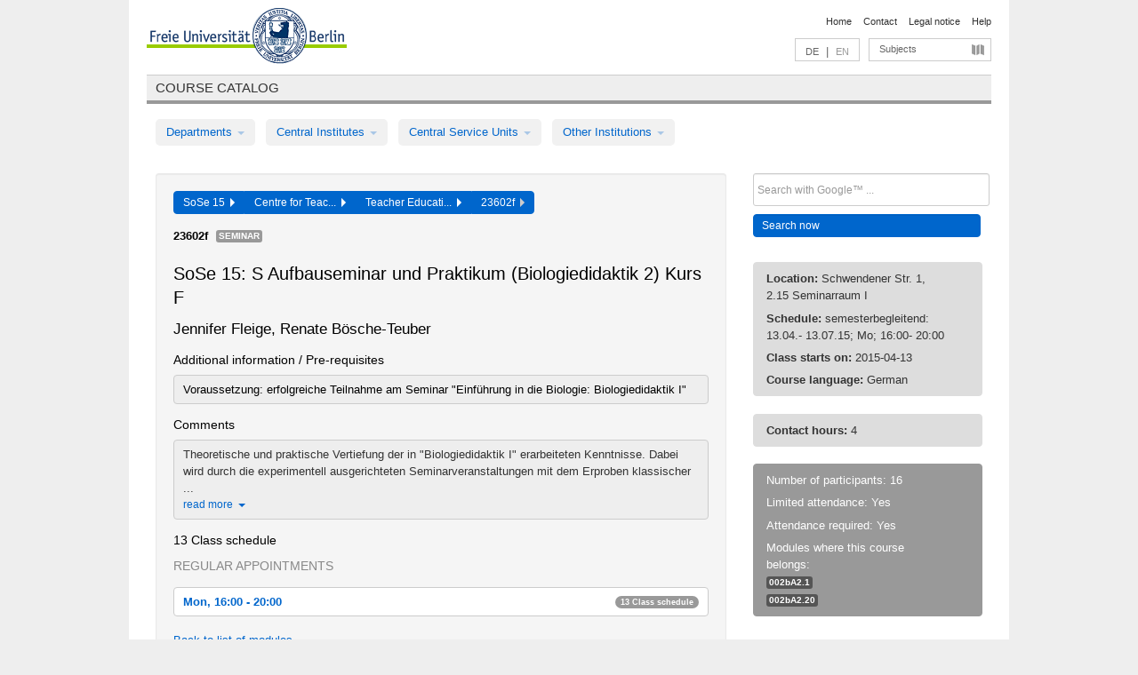

--- FILE ---
content_type: text/html
request_url: https://archiv.vv.fu-berlin.de/ss15/en/lv/002b_m30/186978/224100/
body_size: 9420
content:
<!DOCTYPE html>
<html lang="de">
  <head>
    <meta http-equiv="X-UA-Compatible" content="IE=9"/>
    <meta charset="UTF-8"/>
    <title>Course catalog</title>
    <meta name="description" content=""/>
    <meta name="author" content=""/>

    <!-- Le HTML5 shim, for IE6-8 support of HTML elements -->
    <!--[if lt IE 9]>
        <script src="/ss15/javascripts/html5shim/html5.js" type="text/javascript"></script>        <![endif]-->
    <script src="/ss15/javascripts/bootstrap/jquery.js" type="text/javascript"></script>    <script src="/ss15/javascripts/rails.js" type="text/javascript"></script>    <script src="/ss15/addons/fancybox/jquery.fancybox-1.3.4.pack.js" type="text/javascript"></script>

        <link href="/ss15/stylesheets/yaml/base.css" media="" rel="stylesheet" type="text/css" />

        <link href="/ss15/stylesheets/style.css" media="" rel="stylesheet" type="text/css" />
        <link href="/ss15/stylesheets/bootstrap/bootstrap.css" media="" rel="stylesheet" type="text/css" />

        <link href="/ss15/addons/fancybox/jquery.fancybox-1.3.4.css" media="screen" rel="stylesheet" type="text/css" />
        <!--[if lte IE 7]>
            <link href="/ss15/stylesheets/yaml/iehacks.css" media="" rel="stylesheet" type="text/css" />
            <link href="/ss15/stylesheets/patches/patch.css" media="" rel="stylesheet" type="text/css" />
            <![endif]-->
  </head>

  <body>

    <div class="page_margins">
      <div class="page">

        <!-- header begin -->
        <div id="header">
          <a accesskey="O" name="seitenanfang" id="seitenanfang"></a>
          <a href="http://www.fu-berlin.de/" accesskey=="H" id="fu_logo" title="Logo of Freie Universität Berlin"><img alt="Logo of Freie Universität Berlin" src="/ss15/images/fu_logo.gif" /></a>          <h1 class="hideme">Freie Universität Berlin</h1>

          <hr class="hideme" />

          <div id="topnav">
            <a class="skip" title="skip link" href="#content"><span class="translation_missing" title="translation missing: en.jump_to_content">Jump To Content</span></a><span class="hideme">.</span>
            <h2 class="hideme"><span class="translation_missing" title="translation missing: en.service_nav">Service Nav</span></h2>
            <ul>
              <li><a href="http://www.fu-berlin.de/en/" title="To Freie Universität Berlin homepage">Home</a></li>
              <li><a href="http://www.fu-berlin.de/en/service/vv_doku/kontakt.html" title="">Contact</a></li>
              <li><a href="http://www.fu-berlin.de/en/redaktion/impressum/index.html" title="Legal notice according to § 5 Telemediengesetz">Legal notice</a></li>
              <li><a href="http://www.fu-berlin.de/en/service/vv_doku/index.html" title="Using the Course Catalog">Help</a></li>
            </ul>
          </div>

          <div id="services">
            <div id="languages">
              <a href="/ss15/de/lv/002b_m30/186978/224100" class="lang_link" title="Deutschsprachige Version dieser Seite">DE</a>              &nbsp;|&nbsp;
              <span class="lang_link_active" lang="en" title="This page is an English version">EN</span>
            </div>

            <div id="service_menue">
              <a id="service_menue_link" href="#service_menu_content" title="Subjects A - Z">Subjects</a>
            </div>

          </div>

        </div>
        <!-- header end -->

        <!-- main navigation begin -->
        <!-- main navigation begin -->
<div class="identity_text identity_text_border_bottom">
  <h2>
    <a href="http://www.fu-berlin.de/vv" title="Home">Course catalog</a>  </h2>
</div>
<ul id="main_menu" class="nav nav-pills">
    <li class="dropdown">
      <a class="dropdown-toggle" data-toggle="dropdown" href="#">
          Departments          <b class="caret"></b>
        </a>
      <ul class="non_js">
          <li><a href="/ss15/en/999999">General Professional Skills</a></li>          <li><a href="/ss15/en/210000">Biology, Chemistry, and Pharmacy</a></li>          <li><a href="/ss15/en/125006">Centre for Teacher Education</a></li>          <li><a href="/ss15/en/120000">Education and Psychology</a></li>          <li><a href="/ss15/en/240000">Earth Sciences</a></li>          <li><a href="/ss15/en/130000">History and Cultural Studies</a></li>          <li><a href="/ss15/en/190000">Mathematics and Computer Science</a></li>          <li><a href="/ss15/en/160000">Philosophy and Humanities</a></li>          <li><a href="/ss15/en/200000">Physics</a></li>          <li><a href="/ss15/en/150000">Political and Social Sciences</a></li>          <li><a href="/ss15/en/90000">Law</a></li>          <li><a href="/ss15/en/80000">Veterinary Medicine</a></li>          <li><a href="/ss15/en/100000">School of Business and Economics</a></li>      </ul>
    </li>
    <li class="dropdown">
      <a class="dropdown-toggle" data-toggle="dropdown" href="#">
          Central Institutes          <b class="caret"></b>
        </a>
      <ul class="non_js">
          <li><a href="/ss15/en/320000">John F. Kennedy Institute for N. American Studies</a></li>          <li><a href="/ss15/en/330000">Institute for Latin American Studies</a></li>          <li><a href="/ss15/en/310000">Institute for East European Studies</a></li>          <li><a href="/ss15/en/340000">ZI Dahlem School of Education</a></li>      </ul>
    </li>
    <li class="dropdown">
      <a class="dropdown-toggle" data-toggle="dropdown" href="#">
          Central Service Units          <b class="caret"></b>
        </a>
      <ul class="non_js">
          <li><a href="/ss15/en/530000">Margherita von Brentano Center for Gender Studies</a></li>          <li><a href="/ss15/en/540000">Language Center</a></li>          <li><a href="/ss15/en/520000">Academic Advising and Psychological Counseling</a></li>          <li><a href="/ss15/en/400000">Computing Services (ZEDAT)/University Library</a></li>      </ul>
    </li>
    <li class="dropdown">
      <a class="dropdown-toggle" data-toggle="dropdown" href="#">
          Other Institutions          <b class="caret"></b>
        </a>
      <ul class="non_js">
          <li><a href="/ss15/en/950210">Career Service</a></li>          <li><a href="/ss15/en/560000">Open Lecture Halls</a></li>          <li><a href="/ss15/en/400001">Centre for Jewish Studies</a></li>      </ul>
    </li>
</ul>
<script type="text/javascript">
  $('#main_menu .dropdown ul').removeClass('non_js').addClass('dropdown-menu');
</script>
<!-- main navigation end -->
        <!-- main navigation end -->
        <noscript>
          <p class="alert alert-error error">To display interactive elements correctly please activate JavaScript in your browser</p>
        </noscript>

        <div id="main" class="page_raster_10_off">
          <div class="subcolumns margin_top margin_bottom" style="overflow: visible">
            <div class="c70l">
  <div id="main_content" class="subc padding_top padding_right padding_bottom padding_left">

    <div class="well course">

      <div class="app_path btn-toolbar" style="margin-bottom: 9px">
        <div class="btn-group">
          <a href="/ss15/en" class="btn vv_tooltip" title="Sommersemester 2015 selected">SoSe 15&nbsp;&nbsp;<div class="arrow"></div></a>          <a href="/ss15/en/125006" class="btn vv_tooltip" title="Centre for Teacher Education selected">Centre for Teac...&nbsp;&nbsp;<div class="arrow"></div></a>          <a href="/ss15/en/module/002b_m30" class="btn vv_tooltip" title="Teacher Education Studies (as of winter semester 07/08) selected">Teacher Educati...&nbsp;&nbsp;<div class="arrow"></div></a>          <span class="btn vv_tooltip this_site" title="Course selected">23602f&nbsp;&nbsp;<div class="arrow"></div></span>        </div>
      </div>

      <div class="label_container">
        <b>
          23602f        </b>
        <span class="category label label-info vv_tooltip" title="">
          Seminar        </span>
      </div>

      <h1>SoSe 15: S Aufbauseminar und Praktikum (Biologiedidaktik 2) Kurs F</h1>
      <h2 class="instructor_name">
        Jennifer Fleige, Renate Bösche-Teuber      </h2>

      <div class="courses">

        <h3>Additional information / Pre-requisites</h3>
          <div id="vv_textfield_186978_additional_info">
    <div class="opened_info fitting additional_info">
      Voraussetzung: erfolgreiche Teilnahme am Seminar "Einführung in die Biologie: Biologiedidaktik I"          </div>
  </div>
        <h3>Comments</h3>
          <div id="vv_textfield_186978_commentary">
    <div class="collapsed_info commentary hidden">
      <div class="shortened_textblock commentary">
        Theoretische und praktische Vertiefung der in "Biologiedidaktik I" erarbeiteten Kenntnisse. Dabei wird durch die experimentell ausgerichteten Seminarveranstaltungen mit dem Erproben klassischer ...                <span class="i_close_details">read more<span class="caret"></span></span>
      </div>
    </div>
    <div class="opened_info">
        Theoretische und praktische Vertiefung der in "Biologiedidaktik I" erarbeiteten Kenntnisse. Dabei wird durch die experimentell ausgerichteten Seminarveranstaltungen mit dem Erproben klassischer Schulversuche besonderes Augenmerk auf das Kennenlernen biologischer Arbeitsweisen gelegt.

Lehrveranstalter:
Renate Bösche renate.boesche@fu-berlin.de 
        <span class="i_open_details link_mimic">close<span class="caret"></span></span>
    </div>
  </div>
  <script type="text/javascript">
    $(document).ready(function(){
      var textfield = $('#vv_textfield_186978_commentary');
      textfield.find('.collapsed_info').removeClass('hidden');
      textfield.find('.opened_info').addClass("hidden");
      textfield.find('.collapsed_info').click(function() {
        if (!textfield.find('.collapsed_info').hasClass("hidden")) {
          textfield.find(".collapsed_info").hide(200);
          textfield.find(".opened_info").show(200);
        }
      });
      textfield.find('.opened_info .i_open_details').click(function() {
        textfield.find(".collapsed_info").show(200);
        textfield.find(".opened_info").hide(200);
      })
    })
  </script>


        <h3>13 Class schedule</h3>
        <div class="series">




          <p class="series_name">Regular appointments</p>

          <!-- Schedule 1 -->

          <div class="accordion appointments">
            <div class="accordion-group">
              <div class="accordion-heading">
                <a class="accordion-toggle" href="#collapse_862478" data-toggle="collapse">
                  Mon, 16:00 - 20:00                  <span class="badge badge-info">13 Class schedule</span>
                </a>
              </div>
              <div id="collapse_862478" class="accordion-body">
                <div class="accordion-inner">

                  <span id="link_to_details_862478" class="link_to_details">
                    <b class="course_date_time">
                      Mon, 2015-04-13 16:00 - 20:00                    </b>
                        <div id="appointment_details_862478">
          <div class="appointment_details_container">

          <div class="appointment_details_column">
            <p>
              <b>
                Lecturers:
                <br>
              </b>
                   Jennifer Fleige                  <small class="phone_portal">
                        <a href="https://portal.zedat.fu-berlin.de/voip/voipPortal/phonebook/search.php?start=0&amp;max=10&amp;search=Jennifer%20Fleige" target="_blank" class="vv_details_tooltip" title="Lookup in ZEDAT telephone directory"><i id="lookup_user" class="icon-user"></i></a>
                  </small>
                  <br>                   Renate Bösche-Teuber                  <small class="phone_portal">
                        <a href="https://portal.zedat.fu-berlin.de/voip/voipPortal/phonebook/search.php?start=0&amp;max=10&amp;search=Renate%20B%F6sche-Teuber" target="_blank" class="vv_details_tooltip" title="Lookup in ZEDAT telephone directory"><i id="lookup_user" class="icon-user"></i></a>
                  </small>
                  <br>            </p>
          </div>
          <div class="appointment_details_column">
            <p>
              <b>
                Location:
                <br>
              </b>
                  2.15 Seminarraum I (Schwendenerstr. 1)                              </p>
          </div>
    </div>
        <i id="link_close_details_862478" class="icon-minus-sign link_mimic" title="Hide details"></i>
        <script type="text/javascript">
            $(document).ready(function () {
                $("#link_close_details_862478").click(function (event) {
                    event.stopImmediatePropagation();
                    $("#link_to_details_862478").removeClass("details_selected clearfix");
                    $('#appointment_details_862478').children('.appointment_details_container').hide();
                    $("#link_close_details_862478").hide();
                    $("#plus_sign_862478").show();
                });
                $("#link_close_details_862478").hide();
            })
        </script>
    <script type="text/javascript">
        $(document).ready(function () {
            $('.vv_details_tooltip').tooltip();
        })
    </script>

    </div>
    <i id="plus_sign_862478" class="icon-plus-sign"></i>
    <script type="text/javascript">
        $(document).ready(function() {
            $('.appointment_details_container').hide();
        });
        $("#link_to_details_862478").click(function() {
            $('#appointment_details_862478').children('.appointment_details_container').show();
            $('#link_to_details_862478').addClass('details_selected clearfix');
            $('#plus_sign_862478').hide();
            $("#link_close_details_862478").show();
        });
    </script>
                  </span>





                  <span id="link_to_details_862479" class="link_to_details">
                    <b class="course_date_time">
                      Mon, 2015-04-20 16:00 - 20:00                    </b>
                        <div id="appointment_details_862479">
          <div class="appointment_details_container">

          <div class="appointment_details_column">
            <p>
              <b>
                Lecturers:
                <br>
              </b>
                   Jennifer Fleige                  <small class="phone_portal">
                        <a href="https://portal.zedat.fu-berlin.de/voip/voipPortal/phonebook/search.php?start=0&amp;max=10&amp;search=Jennifer%20Fleige" target="_blank" class="vv_details_tooltip" title="Lookup in ZEDAT telephone directory"><i id="lookup_user" class="icon-user"></i></a>
                  </small>
                  <br>                   Renate Bösche-Teuber                  <small class="phone_portal">
                        <a href="https://portal.zedat.fu-berlin.de/voip/voipPortal/phonebook/search.php?start=0&amp;max=10&amp;search=Renate%20B%F6sche-Teuber" target="_blank" class="vv_details_tooltip" title="Lookup in ZEDAT telephone directory"><i id="lookup_user" class="icon-user"></i></a>
                  </small>
                  <br>            </p>
          </div>
          <div class="appointment_details_column">
            <p>
              <b>
                Location:
                <br>
              </b>
                  2.15 Seminarraum I (Schwendenerstr. 1)                              </p>
          </div>
    </div>
        <i id="link_close_details_862479" class="icon-minus-sign link_mimic" title="Hide details"></i>
        <script type="text/javascript">
            $(document).ready(function () {
                $("#link_close_details_862479").click(function (event) {
                    event.stopImmediatePropagation();
                    $("#link_to_details_862479").removeClass("details_selected clearfix");
                    $('#appointment_details_862479').children('.appointment_details_container').hide();
                    $("#link_close_details_862479").hide();
                    $("#plus_sign_862479").show();
                });
                $("#link_close_details_862479").hide();
            })
        </script>
    <script type="text/javascript">
        $(document).ready(function () {
            $('.vv_details_tooltip').tooltip();
        })
    </script>

    </div>
    <i id="plus_sign_862479" class="icon-plus-sign"></i>
    <script type="text/javascript">
        $(document).ready(function() {
            $('.appointment_details_container').hide();
        });
        $("#link_to_details_862479").click(function() {
            $('#appointment_details_862479').children('.appointment_details_container').show();
            $('#link_to_details_862479').addClass('details_selected clearfix');
            $('#plus_sign_862479').hide();
            $("#link_close_details_862479").show();
        });
    </script>
                  </span>





                  <span id="link_to_details_862480" class="link_to_details">
                    <b class="course_date_time">
                      Mon, 2015-04-27 16:00 - 20:00                    </b>
                        <div id="appointment_details_862480">
          <div class="appointment_details_container">

          <div class="appointment_details_column">
            <p>
              <b>
                Lecturers:
                <br>
              </b>
                   Jennifer Fleige                  <small class="phone_portal">
                        <a href="https://portal.zedat.fu-berlin.de/voip/voipPortal/phonebook/search.php?start=0&amp;max=10&amp;search=Jennifer%20Fleige" target="_blank" class="vv_details_tooltip" title="Lookup in ZEDAT telephone directory"><i id="lookup_user" class="icon-user"></i></a>
                  </small>
                  <br>                   Renate Bösche-Teuber                  <small class="phone_portal">
                        <a href="https://portal.zedat.fu-berlin.de/voip/voipPortal/phonebook/search.php?start=0&amp;max=10&amp;search=Renate%20B%F6sche-Teuber" target="_blank" class="vv_details_tooltip" title="Lookup in ZEDAT telephone directory"><i id="lookup_user" class="icon-user"></i></a>
                  </small>
                  <br>            </p>
          </div>
          <div class="appointment_details_column">
            <p>
              <b>
                Location:
                <br>
              </b>
                  2.15 Seminarraum I (Schwendenerstr. 1)                              </p>
          </div>
    </div>
        <i id="link_close_details_862480" class="icon-minus-sign link_mimic" title="Hide details"></i>
        <script type="text/javascript">
            $(document).ready(function () {
                $("#link_close_details_862480").click(function (event) {
                    event.stopImmediatePropagation();
                    $("#link_to_details_862480").removeClass("details_selected clearfix");
                    $('#appointment_details_862480').children('.appointment_details_container').hide();
                    $("#link_close_details_862480").hide();
                    $("#plus_sign_862480").show();
                });
                $("#link_close_details_862480").hide();
            })
        </script>
    <script type="text/javascript">
        $(document).ready(function () {
            $('.vv_details_tooltip').tooltip();
        })
    </script>

    </div>
    <i id="plus_sign_862480" class="icon-plus-sign"></i>
    <script type="text/javascript">
        $(document).ready(function() {
            $('.appointment_details_container').hide();
        });
        $("#link_to_details_862480").click(function() {
            $('#appointment_details_862480').children('.appointment_details_container').show();
            $('#link_to_details_862480').addClass('details_selected clearfix');
            $('#plus_sign_862480').hide();
            $("#link_close_details_862480").show();
        });
    </script>
                  </span>





                  <span id="link_to_details_862481" class="link_to_details">
                    <b class="course_date_time">
                      Mon, 2015-05-04 16:00 - 20:00                    </b>
                        <div id="appointment_details_862481">
          <div class="appointment_details_container">

          <div class="appointment_details_column">
            <p>
              <b>
                Lecturers:
                <br>
              </b>
                   Jennifer Fleige                  <small class="phone_portal">
                        <a href="https://portal.zedat.fu-berlin.de/voip/voipPortal/phonebook/search.php?start=0&amp;max=10&amp;search=Jennifer%20Fleige" target="_blank" class="vv_details_tooltip" title="Lookup in ZEDAT telephone directory"><i id="lookup_user" class="icon-user"></i></a>
                  </small>
                  <br>                   Renate Bösche-Teuber                  <small class="phone_portal">
                        <a href="https://portal.zedat.fu-berlin.de/voip/voipPortal/phonebook/search.php?start=0&amp;max=10&amp;search=Renate%20B%F6sche-Teuber" target="_blank" class="vv_details_tooltip" title="Lookup in ZEDAT telephone directory"><i id="lookup_user" class="icon-user"></i></a>
                  </small>
                  <br>            </p>
          </div>
          <div class="appointment_details_column">
            <p>
              <b>
                Location:
                <br>
              </b>
                  2.15 Seminarraum I (Schwendenerstr. 1)                              </p>
          </div>
    </div>
        <i id="link_close_details_862481" class="icon-minus-sign link_mimic" title="Hide details"></i>
        <script type="text/javascript">
            $(document).ready(function () {
                $("#link_close_details_862481").click(function (event) {
                    event.stopImmediatePropagation();
                    $("#link_to_details_862481").removeClass("details_selected clearfix");
                    $('#appointment_details_862481').children('.appointment_details_container').hide();
                    $("#link_close_details_862481").hide();
                    $("#plus_sign_862481").show();
                });
                $("#link_close_details_862481").hide();
            })
        </script>
    <script type="text/javascript">
        $(document).ready(function () {
            $('.vv_details_tooltip').tooltip();
        })
    </script>

    </div>
    <i id="plus_sign_862481" class="icon-plus-sign"></i>
    <script type="text/javascript">
        $(document).ready(function() {
            $('.appointment_details_container').hide();
        });
        $("#link_to_details_862481").click(function() {
            $('#appointment_details_862481').children('.appointment_details_container').show();
            $('#link_to_details_862481').addClass('details_selected clearfix');
            $('#plus_sign_862481').hide();
            $("#link_close_details_862481").show();
        });
    </script>
                  </span>





                  <span id="link_to_details_862482" class="link_to_details">
                    <b class="course_date_time">
                      Mon, 2015-05-11 16:00 - 20:00                    </b>
                        <div id="appointment_details_862482">
          <div class="appointment_details_container">

          <div class="appointment_details_column">
            <p>
              <b>
                Lecturers:
                <br>
              </b>
                   Jennifer Fleige                  <small class="phone_portal">
                        <a href="https://portal.zedat.fu-berlin.de/voip/voipPortal/phonebook/search.php?start=0&amp;max=10&amp;search=Jennifer%20Fleige" target="_blank" class="vv_details_tooltip" title="Lookup in ZEDAT telephone directory"><i id="lookup_user" class="icon-user"></i></a>
                  </small>
                  <br>                   Renate Bösche-Teuber                  <small class="phone_portal">
                        <a href="https://portal.zedat.fu-berlin.de/voip/voipPortal/phonebook/search.php?start=0&amp;max=10&amp;search=Renate%20B%F6sche-Teuber" target="_blank" class="vv_details_tooltip" title="Lookup in ZEDAT telephone directory"><i id="lookup_user" class="icon-user"></i></a>
                  </small>
                  <br>            </p>
          </div>
          <div class="appointment_details_column">
            <p>
              <b>
                Location:
                <br>
              </b>
                  2.15 Seminarraum I (Schwendenerstr. 1)                              </p>
          </div>
    </div>
        <i id="link_close_details_862482" class="icon-minus-sign link_mimic" title="Hide details"></i>
        <script type="text/javascript">
            $(document).ready(function () {
                $("#link_close_details_862482").click(function (event) {
                    event.stopImmediatePropagation();
                    $("#link_to_details_862482").removeClass("details_selected clearfix");
                    $('#appointment_details_862482').children('.appointment_details_container').hide();
                    $("#link_close_details_862482").hide();
                    $("#plus_sign_862482").show();
                });
                $("#link_close_details_862482").hide();
            })
        </script>
    <script type="text/javascript">
        $(document).ready(function () {
            $('.vv_details_tooltip').tooltip();
        })
    </script>

    </div>
    <i id="plus_sign_862482" class="icon-plus-sign"></i>
    <script type="text/javascript">
        $(document).ready(function() {
            $('.appointment_details_container').hide();
        });
        $("#link_to_details_862482").click(function() {
            $('#appointment_details_862482').children('.appointment_details_container').show();
            $('#link_to_details_862482').addClass('details_selected clearfix');
            $('#plus_sign_862482').hide();
            $("#link_close_details_862482").show();
        });
    </script>
                  </span>





                  <span id="link_to_details_862483" class="link_to_details">
                    <b class="course_date_time">
                      Mon, 2015-05-18 16:00 - 20:00                    </b>
                        <div id="appointment_details_862483">
          <div class="appointment_details_container">

          <div class="appointment_details_column">
            <p>
              <b>
                Lecturers:
                <br>
              </b>
                   Jennifer Fleige                  <small class="phone_portal">
                        <a href="https://portal.zedat.fu-berlin.de/voip/voipPortal/phonebook/search.php?start=0&amp;max=10&amp;search=Jennifer%20Fleige" target="_blank" class="vv_details_tooltip" title="Lookup in ZEDAT telephone directory"><i id="lookup_user" class="icon-user"></i></a>
                  </small>
                  <br>                   Renate Bösche-Teuber                  <small class="phone_portal">
                        <a href="https://portal.zedat.fu-berlin.de/voip/voipPortal/phonebook/search.php?start=0&amp;max=10&amp;search=Renate%20B%F6sche-Teuber" target="_blank" class="vv_details_tooltip" title="Lookup in ZEDAT telephone directory"><i id="lookup_user" class="icon-user"></i></a>
                  </small>
                  <br>            </p>
          </div>
          <div class="appointment_details_column">
            <p>
              <b>
                Location:
                <br>
              </b>
                  2.15 Seminarraum I (Schwendenerstr. 1)                              </p>
          </div>
    </div>
        <i id="link_close_details_862483" class="icon-minus-sign link_mimic" title="Hide details"></i>
        <script type="text/javascript">
            $(document).ready(function () {
                $("#link_close_details_862483").click(function (event) {
                    event.stopImmediatePropagation();
                    $("#link_to_details_862483").removeClass("details_selected clearfix");
                    $('#appointment_details_862483').children('.appointment_details_container').hide();
                    $("#link_close_details_862483").hide();
                    $("#plus_sign_862483").show();
                });
                $("#link_close_details_862483").hide();
            })
        </script>
    <script type="text/javascript">
        $(document).ready(function () {
            $('.vv_details_tooltip').tooltip();
        })
    </script>

    </div>
    <i id="plus_sign_862483" class="icon-plus-sign"></i>
    <script type="text/javascript">
        $(document).ready(function() {
            $('.appointment_details_container').hide();
        });
        $("#link_to_details_862483").click(function() {
            $('#appointment_details_862483').children('.appointment_details_container').show();
            $('#link_to_details_862483').addClass('details_selected clearfix');
            $('#plus_sign_862483').hide();
            $("#link_close_details_862483").show();
        });
    </script>
                  </span>





                  <span id="link_to_details_862484" class="link_to_details">
                    <b class="course_date_time">
                      Mon, 2015-06-01 16:00 - 20:00                    </b>
                        <div id="appointment_details_862484">
          <div class="appointment_details_container">

          <div class="appointment_details_column">
            <p>
              <b>
                Lecturers:
                <br>
              </b>
                   Jennifer Fleige                  <small class="phone_portal">
                        <a href="https://portal.zedat.fu-berlin.de/voip/voipPortal/phonebook/search.php?start=0&amp;max=10&amp;search=Jennifer%20Fleige" target="_blank" class="vv_details_tooltip" title="Lookup in ZEDAT telephone directory"><i id="lookup_user" class="icon-user"></i></a>
                  </small>
                  <br>                   Renate Bösche-Teuber                  <small class="phone_portal">
                        <a href="https://portal.zedat.fu-berlin.de/voip/voipPortal/phonebook/search.php?start=0&amp;max=10&amp;search=Renate%20B%F6sche-Teuber" target="_blank" class="vv_details_tooltip" title="Lookup in ZEDAT telephone directory"><i id="lookup_user" class="icon-user"></i></a>
                  </small>
                  <br>            </p>
          </div>
          <div class="appointment_details_column">
            <p>
              <b>
                Location:
                <br>
              </b>
                  2.15 Seminarraum I (Schwendenerstr. 1)                              </p>
          </div>
    </div>
        <i id="link_close_details_862484" class="icon-minus-sign link_mimic" title="Hide details"></i>
        <script type="text/javascript">
            $(document).ready(function () {
                $("#link_close_details_862484").click(function (event) {
                    event.stopImmediatePropagation();
                    $("#link_to_details_862484").removeClass("details_selected clearfix");
                    $('#appointment_details_862484').children('.appointment_details_container').hide();
                    $("#link_close_details_862484").hide();
                    $("#plus_sign_862484").show();
                });
                $("#link_close_details_862484").hide();
            })
        </script>
    <script type="text/javascript">
        $(document).ready(function () {
            $('.vv_details_tooltip').tooltip();
        })
    </script>

    </div>
    <i id="plus_sign_862484" class="icon-plus-sign"></i>
    <script type="text/javascript">
        $(document).ready(function() {
            $('.appointment_details_container').hide();
        });
        $("#link_to_details_862484").click(function() {
            $('#appointment_details_862484').children('.appointment_details_container').show();
            $('#link_to_details_862484').addClass('details_selected clearfix');
            $('#plus_sign_862484').hide();
            $("#link_close_details_862484").show();
        });
    </script>
                  </span>





                  <span id="link_to_details_862485" class="link_to_details">
                    <b class="course_date_time">
                      Mon, 2015-06-08 16:00 - 20:00                    </b>
                        <div id="appointment_details_862485">
          <div class="appointment_details_container">

          <div class="appointment_details_column">
            <p>
              <b>
                Lecturers:
                <br>
              </b>
                   Jennifer Fleige                  <small class="phone_portal">
                        <a href="https://portal.zedat.fu-berlin.de/voip/voipPortal/phonebook/search.php?start=0&amp;max=10&amp;search=Jennifer%20Fleige" target="_blank" class="vv_details_tooltip" title="Lookup in ZEDAT telephone directory"><i id="lookup_user" class="icon-user"></i></a>
                  </small>
                  <br>                   Renate Bösche-Teuber                  <small class="phone_portal">
                        <a href="https://portal.zedat.fu-berlin.de/voip/voipPortal/phonebook/search.php?start=0&amp;max=10&amp;search=Renate%20B%F6sche-Teuber" target="_blank" class="vv_details_tooltip" title="Lookup in ZEDAT telephone directory"><i id="lookup_user" class="icon-user"></i></a>
                  </small>
                  <br>            </p>
          </div>
          <div class="appointment_details_column">
            <p>
              <b>
                Location:
                <br>
              </b>
                  2.15 Seminarraum I (Schwendenerstr. 1)                              </p>
          </div>
    </div>
        <i id="link_close_details_862485" class="icon-minus-sign link_mimic" title="Hide details"></i>
        <script type="text/javascript">
            $(document).ready(function () {
                $("#link_close_details_862485").click(function (event) {
                    event.stopImmediatePropagation();
                    $("#link_to_details_862485").removeClass("details_selected clearfix");
                    $('#appointment_details_862485').children('.appointment_details_container').hide();
                    $("#link_close_details_862485").hide();
                    $("#plus_sign_862485").show();
                });
                $("#link_close_details_862485").hide();
            })
        </script>
    <script type="text/javascript">
        $(document).ready(function () {
            $('.vv_details_tooltip').tooltip();
        })
    </script>

    </div>
    <i id="plus_sign_862485" class="icon-plus-sign"></i>
    <script type="text/javascript">
        $(document).ready(function() {
            $('.appointment_details_container').hide();
        });
        $("#link_to_details_862485").click(function() {
            $('#appointment_details_862485').children('.appointment_details_container').show();
            $('#link_to_details_862485').addClass('details_selected clearfix');
            $('#plus_sign_862485').hide();
            $("#link_close_details_862485").show();
        });
    </script>
                  </span>





                  <span id="link_to_details_862486" class="link_to_details">
                    <b class="course_date_time">
                      Mon, 2015-06-15 16:00 - 20:00                    </b>
                        <div id="appointment_details_862486">
          <div class="appointment_details_container">

          <div class="appointment_details_column">
            <p>
              <b>
                Lecturers:
                <br>
              </b>
                   Jennifer Fleige                  <small class="phone_portal">
                        <a href="https://portal.zedat.fu-berlin.de/voip/voipPortal/phonebook/search.php?start=0&amp;max=10&amp;search=Jennifer%20Fleige" target="_blank" class="vv_details_tooltip" title="Lookup in ZEDAT telephone directory"><i id="lookup_user" class="icon-user"></i></a>
                  </small>
                  <br>                   Renate Bösche-Teuber                  <small class="phone_portal">
                        <a href="https://portal.zedat.fu-berlin.de/voip/voipPortal/phonebook/search.php?start=0&amp;max=10&amp;search=Renate%20B%F6sche-Teuber" target="_blank" class="vv_details_tooltip" title="Lookup in ZEDAT telephone directory"><i id="lookup_user" class="icon-user"></i></a>
                  </small>
                  <br>            </p>
          </div>
          <div class="appointment_details_column">
            <p>
              <b>
                Location:
                <br>
              </b>
                  2.15 Seminarraum I (Schwendenerstr. 1)                              </p>
          </div>
    </div>
        <i id="link_close_details_862486" class="icon-minus-sign link_mimic" title="Hide details"></i>
        <script type="text/javascript">
            $(document).ready(function () {
                $("#link_close_details_862486").click(function (event) {
                    event.stopImmediatePropagation();
                    $("#link_to_details_862486").removeClass("details_selected clearfix");
                    $('#appointment_details_862486').children('.appointment_details_container').hide();
                    $("#link_close_details_862486").hide();
                    $("#plus_sign_862486").show();
                });
                $("#link_close_details_862486").hide();
            })
        </script>
    <script type="text/javascript">
        $(document).ready(function () {
            $('.vv_details_tooltip').tooltip();
        })
    </script>

    </div>
    <i id="plus_sign_862486" class="icon-plus-sign"></i>
    <script type="text/javascript">
        $(document).ready(function() {
            $('.appointment_details_container').hide();
        });
        $("#link_to_details_862486").click(function() {
            $('#appointment_details_862486').children('.appointment_details_container').show();
            $('#link_to_details_862486').addClass('details_selected clearfix');
            $('#plus_sign_862486').hide();
            $("#link_close_details_862486").show();
        });
    </script>
                  </span>





                  <span id="link_to_details_862487" class="link_to_details">
                    <b class="course_date_time">
                      Mon, 2015-06-22 16:00 - 20:00                    </b>
                        <div id="appointment_details_862487">
          <div class="appointment_details_container">

          <div class="appointment_details_column">
            <p>
              <b>
                Lecturers:
                <br>
              </b>
                   Jennifer Fleige                  <small class="phone_portal">
                        <a href="https://portal.zedat.fu-berlin.de/voip/voipPortal/phonebook/search.php?start=0&amp;max=10&amp;search=Jennifer%20Fleige" target="_blank" class="vv_details_tooltip" title="Lookup in ZEDAT telephone directory"><i id="lookup_user" class="icon-user"></i></a>
                  </small>
                  <br>                   Renate Bösche-Teuber                  <small class="phone_portal">
                        <a href="https://portal.zedat.fu-berlin.de/voip/voipPortal/phonebook/search.php?start=0&amp;max=10&amp;search=Renate%20B%F6sche-Teuber" target="_blank" class="vv_details_tooltip" title="Lookup in ZEDAT telephone directory"><i id="lookup_user" class="icon-user"></i></a>
                  </small>
                  <br>            </p>
          </div>
          <div class="appointment_details_column">
            <p>
              <b>
                Location:
                <br>
              </b>
                  2.15 Seminarraum I (Schwendenerstr. 1)                              </p>
          </div>
    </div>
        <i id="link_close_details_862487" class="icon-minus-sign link_mimic" title="Hide details"></i>
        <script type="text/javascript">
            $(document).ready(function () {
                $("#link_close_details_862487").click(function (event) {
                    event.stopImmediatePropagation();
                    $("#link_to_details_862487").removeClass("details_selected clearfix");
                    $('#appointment_details_862487').children('.appointment_details_container').hide();
                    $("#link_close_details_862487").hide();
                    $("#plus_sign_862487").show();
                });
                $("#link_close_details_862487").hide();
            })
        </script>
    <script type="text/javascript">
        $(document).ready(function () {
            $('.vv_details_tooltip').tooltip();
        })
    </script>

    </div>
    <i id="plus_sign_862487" class="icon-plus-sign"></i>
    <script type="text/javascript">
        $(document).ready(function() {
            $('.appointment_details_container').hide();
        });
        $("#link_to_details_862487").click(function() {
            $('#appointment_details_862487').children('.appointment_details_container').show();
            $('#link_to_details_862487').addClass('details_selected clearfix');
            $('#plus_sign_862487').hide();
            $("#link_close_details_862487").show();
        });
    </script>
                  </span>





                  <span id="link_to_details_862488" class="link_to_details">
                    <b class="course_date_time">
                      Mon, 2015-06-29 16:00 - 20:00                    </b>
                        <div id="appointment_details_862488">
          <div class="appointment_details_container">

          <div class="appointment_details_column">
            <p>
              <b>
                Lecturers:
                <br>
              </b>
                   Jennifer Fleige                  <small class="phone_portal">
                        <a href="https://portal.zedat.fu-berlin.de/voip/voipPortal/phonebook/search.php?start=0&amp;max=10&amp;search=Jennifer%20Fleige" target="_blank" class="vv_details_tooltip" title="Lookup in ZEDAT telephone directory"><i id="lookup_user" class="icon-user"></i></a>
                  </small>
                  <br>                   Renate Bösche-Teuber                  <small class="phone_portal">
                        <a href="https://portal.zedat.fu-berlin.de/voip/voipPortal/phonebook/search.php?start=0&amp;max=10&amp;search=Renate%20B%F6sche-Teuber" target="_blank" class="vv_details_tooltip" title="Lookup in ZEDAT telephone directory"><i id="lookup_user" class="icon-user"></i></a>
                  </small>
                  <br>            </p>
          </div>
          <div class="appointment_details_column">
            <p>
              <b>
                Location:
                <br>
              </b>
                  2.15 Seminarraum I (Schwendenerstr. 1)                              </p>
          </div>
    </div>
        <i id="link_close_details_862488" class="icon-minus-sign link_mimic" title="Hide details"></i>
        <script type="text/javascript">
            $(document).ready(function () {
                $("#link_close_details_862488").click(function (event) {
                    event.stopImmediatePropagation();
                    $("#link_to_details_862488").removeClass("details_selected clearfix");
                    $('#appointment_details_862488').children('.appointment_details_container').hide();
                    $("#link_close_details_862488").hide();
                    $("#plus_sign_862488").show();
                });
                $("#link_close_details_862488").hide();
            })
        </script>
    <script type="text/javascript">
        $(document).ready(function () {
            $('.vv_details_tooltip').tooltip();
        })
    </script>

    </div>
    <i id="plus_sign_862488" class="icon-plus-sign"></i>
    <script type="text/javascript">
        $(document).ready(function() {
            $('.appointment_details_container').hide();
        });
        $("#link_to_details_862488").click(function() {
            $('#appointment_details_862488').children('.appointment_details_container').show();
            $('#link_to_details_862488').addClass('details_selected clearfix');
            $('#plus_sign_862488').hide();
            $("#link_close_details_862488").show();
        });
    </script>
                  </span>





                  <span id="link_to_details_862489" class="link_to_details">
                    <b class="course_date_time">
                      Mon, 2015-07-06 16:00 - 20:00                    </b>
                        <div id="appointment_details_862489">
          <div class="appointment_details_container">

          <div class="appointment_details_column">
            <p>
              <b>
                Lecturers:
                <br>
              </b>
                   Jennifer Fleige                  <small class="phone_portal">
                        <a href="https://portal.zedat.fu-berlin.de/voip/voipPortal/phonebook/search.php?start=0&amp;max=10&amp;search=Jennifer%20Fleige" target="_blank" class="vv_details_tooltip" title="Lookup in ZEDAT telephone directory"><i id="lookup_user" class="icon-user"></i></a>
                  </small>
                  <br>                   Renate Bösche-Teuber                  <small class="phone_portal">
                        <a href="https://portal.zedat.fu-berlin.de/voip/voipPortal/phonebook/search.php?start=0&amp;max=10&amp;search=Renate%20B%F6sche-Teuber" target="_blank" class="vv_details_tooltip" title="Lookup in ZEDAT telephone directory"><i id="lookup_user" class="icon-user"></i></a>
                  </small>
                  <br>            </p>
          </div>
          <div class="appointment_details_column">
            <p>
              <b>
                Location:
                <br>
              </b>
                  2.15 Seminarraum I (Schwendenerstr. 1)                              </p>
          </div>
    </div>
        <i id="link_close_details_862489" class="icon-minus-sign link_mimic" title="Hide details"></i>
        <script type="text/javascript">
            $(document).ready(function () {
                $("#link_close_details_862489").click(function (event) {
                    event.stopImmediatePropagation();
                    $("#link_to_details_862489").removeClass("details_selected clearfix");
                    $('#appointment_details_862489').children('.appointment_details_container').hide();
                    $("#link_close_details_862489").hide();
                    $("#plus_sign_862489").show();
                });
                $("#link_close_details_862489").hide();
            })
        </script>
    <script type="text/javascript">
        $(document).ready(function () {
            $('.vv_details_tooltip').tooltip();
        })
    </script>

    </div>
    <i id="plus_sign_862489" class="icon-plus-sign"></i>
    <script type="text/javascript">
        $(document).ready(function() {
            $('.appointment_details_container').hide();
        });
        $("#link_to_details_862489").click(function() {
            $('#appointment_details_862489').children('.appointment_details_container').show();
            $('#link_to_details_862489').addClass('details_selected clearfix');
            $('#plus_sign_862489').hide();
            $("#link_close_details_862489").show();
        });
    </script>
                  </span>





                  <span id="link_to_details_862490" class="link_to_details">
                    <b class="course_date_time">
                      Mon, 2015-07-13 16:00 - 20:00                    </b>
                        <div id="appointment_details_862490">
          <div class="appointment_details_container">

          <div class="appointment_details_column">
            <p>
              <b>
                Lecturers:
                <br>
              </b>
                   Jennifer Fleige                  <small class="phone_portal">
                        <a href="https://portal.zedat.fu-berlin.de/voip/voipPortal/phonebook/search.php?start=0&amp;max=10&amp;search=Jennifer%20Fleige" target="_blank" class="vv_details_tooltip" title="Lookup in ZEDAT telephone directory"><i id="lookup_user" class="icon-user"></i></a>
                  </small>
                  <br>                   Renate Bösche-Teuber                  <small class="phone_portal">
                        <a href="https://portal.zedat.fu-berlin.de/voip/voipPortal/phonebook/search.php?start=0&amp;max=10&amp;search=Renate%20B%F6sche-Teuber" target="_blank" class="vv_details_tooltip" title="Lookup in ZEDAT telephone directory"><i id="lookup_user" class="icon-user"></i></a>
                  </small>
                  <br>            </p>
          </div>
          <div class="appointment_details_column">
            <p>
              <b>
                Location:
                <br>
              </b>
                  2.15 Seminarraum I (Schwendenerstr. 1)                              </p>
          </div>
    </div>
        <i id="link_close_details_862490" class="icon-minus-sign link_mimic" title="Hide details"></i>
        <script type="text/javascript">
            $(document).ready(function () {
                $("#link_close_details_862490").click(function (event) {
                    event.stopImmediatePropagation();
                    $("#link_to_details_862490").removeClass("details_selected clearfix");
                    $('#appointment_details_862490').children('.appointment_details_container').hide();
                    $("#link_close_details_862490").hide();
                    $("#plus_sign_862490").show();
                });
                $("#link_close_details_862490").hide();
            })
        </script>
    <script type="text/javascript">
        $(document).ready(function () {
            $('.vv_details_tooltip').tooltip();
        })
    </script>

    </div>
    <i id="plus_sign_862490" class="icon-plus-sign"></i>
    <script type="text/javascript">
        $(document).ready(function() {
            $('.appointment_details_container').hide();
        });
        $("#link_to_details_862490").click(function() {
            $('#appointment_details_862490').children('.appointment_details_container').show();
            $('#link_to_details_862490').addClass('details_selected clearfix');
            $('#plus_sign_862490').hide();
            $("#link_close_details_862490").show();
        });
    </script>
                  </span>

                </div>
              </div>
            </div>
          </div>


        </div>
        <script type="text/javascript">
          $('.appointments .accordion-body').addClass("collapse");
        </script>

        <p class="link_back">
          <a href="/ss15/en/module/002b_m30">Back to list of modules</a>        </p>


      </div>

    </div>

  </div>
</div>

<div class="c30r sidebar">
  <div class="subc padding_top padding_right padding_bottom padding_left">
    <form accept-charset="UTF-8" action="/ss15/en/_search" class="search_form" id="vv_quick_search" method="get"><div style="margin:0;padding:0;display:inline"><input name="utf8" type="hidden" value="&#x2713;" /></div><input class="search_input" id="q" name="q" placeholder="Search with Google™ ..." size="20" style="width: 256px; height: 27px;" type="text" /><div id="privacy_link_container" style="font-size: 11px;line-height:24px; display: none;">
  <a href="http://www.fu-berlin.de/en/redaktion/impressum/datenschutzhinweise#faq_06_externe_suche" title="Information about Using Google Search™" target="_blank">Information about Using Google Search™</a>
  <span style="color:rgb(92, 143, 41); font-weight:bold; cursor: pointer;" id="search-privacy-link-close" title="">X</span>
</div>
    <input class="btn btn-small btn-primary search_button" name="commit" type="submit" value="Search now" /></form>

<script>
  $('#q').focus(function () {
      $('#privacy_link_container').show();
  });

  $('#search-privacy-link-close').click(function () {
      $('#privacy_link_container').hide();
  });
</script>
    
<div class="alert alert-warning course_info_sidebar margin_top_em">
  <p>
    <b>Location: </b>Schwendener Str. 1, 2.15 Seminarraum I  </p>
  <p>
    <b>Schedule: </b>semesterbegleitend: 13.04.- 13.07.15; Mo; 16:00- 20:00  </p>
  <p>
    <b>Class starts on: </b>2015-04-13  </p>
  <p>
    <b>Course language: </b>German  </p>
</div>
  <div class="alert alert-warning course_info_sidebar">
      <p>
        <b>Contact hours: </b>4      </p>
  </div>


<div class="alert alert-info course_info_sidebar">
    <p>
      Number of participants: 16    </p>
  <p>
    Limited attendance: Yes  </p>
  <p>
    Attendance required: Yes  </p>
  <p>
    <div class="label_container">
      Modules where this course belongs:
      <br /><span class="label label-inverse vv_tooltip" style="text-transform: none;" title="Basismodul Didaktik der Biologie">
        <a href="/ss15/en/module/002b_m30#28731" style="color: white; text-decoration: none">002bA2.1</a>      </span>
      <br /><span class="label label-inverse vv_tooltip" style="text-transform: none;" title="Basismodul Didaktik der Biologie">
        <a href="/ss15/en/module/002b_m30#224100" style="color: white; text-decoration: none">002bA2.20</a>      </span>
    </div>
  </p>
</div>

  </div>
</div>
          </div>
        </div>

        <!-- footer begin -->
        <div id="footer">
          <div class="subcolumns bottom_main_nav">
            <div class="subc padding_left">
              <h3>
                <a title="Zur Startseite von: Freie Universität Berlin" href="http://www.fu-berlin.de">Freie Universität Berlin</a>
              </h3>
              <ul class="noprint">
                  <li>
                    <a href="http://www.fu-berlin.de/en/universitaet/index.html">About</a>
                  </li>
                  <li>
                    <a href="http://www.fu-berlin.de/en/studium/index.html">Education</a>
                  </li>
                  <li>
                    <a href="http://www.fu-berlin.de/en/forschung/index.html">Research</a>
                  </li>
                  <li>
                    <a href="http://www.fu-berlin.de/en/einrichtungen/index.html">Departments</a>
                  </li>
                  <li>
                    <a href="https://www.fu-berlin.de/en/universitaet/kooperationen/index.html">Collaboration</a>
                  </li>
              </ul>
            </div>
          </div>
          <div id="bottomnav" class="subcolumns box_border_top">
            <div class="subc padding_right">
              <ul>
                <li><a href="http://www.fu-berlin.de/en/" title="To Freie Universität Berlin homepage">Home</a></li>
              	<li><a id="service_menue_link_footer" href="#service_menu_content" title="Subjects A - Z">Subjects</a></li>
              	<li><a href="http://www.fu-berlin.de/en/service/vv_doku/kontakt.html" title="">Contact</a></li>
              	<li><a href="http://www.fu-berlin.de/en/redaktion/impressum/index.html" title="Legal notice according to § 5 Telemediengesetz">Legal notice</a></li>
                <li><a href="http://www.fu-berlin.de/en/service/vv_doku/index.html" title="Using the Course Catalog">Help</a></li>
              </ul>
            </div>
          </div>
        </div>
        <!-- footer end -->

      </div>
    </div>

    <!-- az index begin -->
    
<script type="text/javascript">
  $(document).ready(function() {
    $("#service_menue_link, #service_menue_link_footer").fancybox({
      'overlayShow' : true,
      'scrolling' : 'yes',
      'autoDimensions' : true,
      'width' : 800,
      'overlayOpacity' : 0.6,
      'padding' : 20,
      'titleShow' : false,
      'scrolling' : 'no'
    });
  })
  function closeAZIndex() {
    $.fancybox.close();
  }
</script>

<!-- begin: Direktzugang -->
<div style="display: none;">
  <div id="service_menu_content">
    <div class="subcolumns">
      <div class="subc">
        <h3 class="pop_headline_small">Subjects A - Z</h3>
      </div>
    </div>
    <div class="subcolumns">        
 
        <div class="c33l">
          <div class="subc">
            <ul class="link_list_arrow_small">


                <li><a href="/ss15/en/130000?sm=314889#62552" onclick="closeAZIndex()" title="General Professional Skills for the Department of History and Culture Studies">General Professional Skills for the D...</a></li>


                <li><a href="/ss15/en/100000?sm=314889#61028" onclick="closeAZIndex()" title="General Professional Skills for Bachelor&#x27;s programmes">General Professional Skills for Bache...</a></li>


                <li><a href="/ss15/en/540000?sm=314889#60892" onclick="closeAZIndex()" title="General Professional Skills">General Professional Skills</a></li>


                <li><a href="/ss15/en/530000?sm=314889#60874" onclick="closeAZIndex()" title="Courses in Women&#x27;s and Gender Studies offered by Departments, Central Institutes, and Central Service Units">Courses in Women&#x27;s and Gender Studies...</a></li>


                <li><a href="/ss15/en/400000?sm=314889#60862" onclick="closeAZIndex()" title="General Professional Skills">General Professional Skills</a></li>


                <li><a href="/ss15/en/160000?sm=314889#67414" onclick="closeAZIndex()" title="General Professional Skills for the Department of Philosophy and Humanities">General Professional Skills for the D...</a></li>


                <li><a href="/ss15/en/999999?sm=314889#66987" onclick="closeAZIndex()" title="General Professional Skills in Bachelor&#x27;s Programmes">General Professional Skills in Bachel...</a></li>


                <li><a href="/ss15/en/130000?sm=314889#61262" onclick="closeAZIndex()" title="Studies in Ancient Civilisations">Studies in Ancient Civilisations</a></li>


                <li><a href="/ss15/en/540000?sm=314889#60881" onclick="closeAZIndex()" title="Arabic">Arabic</a></li>


                <li><a href="/ss15/en/130000?sm=314889#62544" onclick="closeAZIndex()" title="Institute of Comparative Ethics">Institute of Comparative Ethics</a></li>


                <li><a href="/ss15/en/100000?sm=314889#61003" onclick="closeAZIndex()" title="Bachelor&#x27;s Programmes">Bachelor&#x27;s Programmes</a></li>


                <li><a href="/ss15/en/200000?sm=314889#62473" onclick="closeAZIndex()" title="Bachelor&#x27;s programme in Physics">Bachelor&#x27;s programme in Physics</a></li>


                <li><a href="/ss15/en/200000?sm=314889#62478" onclick="closeAZIndex()" title="Bachelor&#x27;s programme in Physics (Teacher Education)">Bachelor&#x27;s programme in Physics (Teac...</a></li>


                <li><a href="/ss15/en/520000?sm=314889#60977" onclick="closeAZIndex()" title="General Academic Advising">General Academic Advising</a></li>


                <li><a href="/ss15/en/210000?sm=314889#66344" onclick="closeAZIndex()" title="Biochemistry">Biochemistry</a></li>


                <li><a href="/ss15/en/190000?sm=314889#62641" onclick="closeAZIndex()" title="Bioinformatics">Bioinformatics</a></li>


                <li><a href="/ss15/en/210000?sm=314889#66074" onclick="closeAZIndex()" title="Biology">Biology</a></li>


                <li><a href="/ss15/en/210000?sm=314889#66345" onclick="closeAZIndex()" title="Chemistry">Chemistry</a></li>


                <li><a href="/ss15/en/200000?sm=314889#62495" onclick="closeAZIndex()" title="Colloquia">Colloquia</a></li>


                <li><a href="/ss15/en/100000?sm=314889#61135" onclick="closeAZIndex()" title="Colloquia">Colloquia</a></li>


                <li><a href="/ss15/en/190000?sm=314889#335310" onclick="closeAZIndex()" title="Computational Science">Computational Science</a></li>


                <li><a href="/ss15/en/340000?sm=314889#315324" onclick="closeAZIndex()" title="Dahlem School of Education">Dahlem School of Education</a></li>


                <li><a href="/ss15/en/540000?sm=314889#60891" onclick="closeAZIndex()" title="German as a Foreign Language">German as a Foreign Language</a></li>


                <li><a href="/ss15/en/100000?sm=314889#61133" onclick="closeAZIndex()" title="Seminars for Doctoral Students">Seminars for Doctoral Students</a></li>


                <li><a href="/ss15/en/100000?sm=314889#61002" onclick="closeAZIndex()" title="ECTS Grades">ECTS Grades</a></li>


                <li><a href="/ss15/en/190000?sm=314889#130103" onclick="closeAZIndex()" title="Einführungs- und Abschlussveranstaltungen">Einführungs- und Abschlussveranstaltu...</a></li>


                <li><a href="/ss15/en/200000?sm=314889#62489" onclick="closeAZIndex()" title="Introductory events and special classes">Introductory events and special class...</a></li>


                <li><a href="/ss15/en/240000?sm=314889#255933" onclick="closeAZIndex()" title="Geology">Geology</a></li>


                <li><a href="/ss15/en/540000?sm=314889#60883" onclick="closeAZIndex()" title="English">English</a></li>


                <li><a href="/ss15/en/120000?sm=314889#62662" onclick="closeAZIndex()" title="Education">Education</a></li>


                <li><a href="/ss15/en/240000?sm=314889#62724" onclick="closeAZIndex()" title="Cross-disciplinary courses">Cross-disciplinary courses</a></li>


                <li><a href="/ss15/en/200000?sm=314889#62492" onclick="closeAZIndex()" title="Research seminars">Research seminars</a></li>


                <li><a href="/ss15/en/540000?sm=314889#60885" onclick="closeAZIndex()" title="French">French</a></li>


                <li><a href="/ss15/en/160000?sm=314889#79975" onclick="closeAZIndex()" title="Friedrich Schlegel Graduate School of Literary Studies">Friedrich Schlegel Graduate School of...</a></li>

                   </ul>
                 </div>
                </div>
               <div class="c33l">
                 <div class="subc">
                   <ul class="link_list_arrow_small">

                <li><a href="/ss15/en/240000?sm=314889#62693" onclick="closeAZIndex()" title="Geography">Geography</a></li>


                <li><a href="/ss15/en/240000?sm=314889#62685" onclick="closeAZIndex()" title="Geology">Geology</a></li>


                <li><a href="/ss15/en/130000?sm=314889#61210" onclick="closeAZIndex()" title="History (Friedrich-Meinecke-Institut)">History (Friedrich-Meinecke-Institut)</a></li>


                <li><a href="/ss15/en/200000?sm=314889#261980" onclick="closeAZIndex()" title="Integrated Sciences">Integrated Sciences</a></li>


                <li><a href="/ss15/en/190000?sm=314889#62640" onclick="closeAZIndex()" title="Computer Science">Computer Science</a></li>


                <li><a href="/ss15/en/160000?sm=314889#67406" onclick="closeAZIndex()" title="Institute of Comparative Literature">Institute of Comparative Literature</a></li>


                <li><a href="/ss15/en/160000?sm=314889#67407" onclick="closeAZIndex()" title="Institute of German and Dutch Languages and Literatures">Institute of German and Dutch Languag...</a></li>


                <li><a href="/ss15/en/160000?sm=314889#67409" onclick="closeAZIndex()" title="Institute of English Language and Literature">Institute of English Language and Lit...</a></li>


                <li><a href="/ss15/en/160000?sm=314889#66657" onclick="closeAZIndex()" title="Institute of Greek and Latin Languages and Literatures">Institute of Greek and Latin Language...</a></li>


                <li><a href="/ss15/en/160000?sm=314889#67411" onclick="closeAZIndex()" title="Institute of Arts and Media Management">Institute of Arts and Media Managemen...</a></li>


                <li><a href="/ss15/en/160000?sm=314889#58804" onclick="closeAZIndex()" title="Institute of Philosophy">Institute of Philosophy</a></li>


                <li><a href="/ss15/en/150000?sm=314889#61202" onclick="closeAZIndex()" title="Institute of Media and Communication Studies">Institute of Media and Communication ...</a></li>


                <li><a href="/ss15/en/160000?sm=314889#67408" onclick="closeAZIndex()" title="Institute of Romance Languages and Literatures">Institute of Romance Languages and Li...</a></li>


                <li><a href="/ss15/en/150000?sm=314889#61194" onclick="closeAZIndex()" title="Institute of Social and Cultural Anthropology">Institute of Social and Cultural Anth...</a></li>


                <li><a href="/ss15/en/150000?sm=314889#61207" onclick="closeAZIndex()" title="Institute of Sociology">Institute of Sociology</a></li>


                <li><a href="/ss15/en/160000?sm=314889#67410" onclick="closeAZIndex()" title="Institute of Theatre Studies">Institute of Theatre Studies</a></li>


                <li><a href="/ss15/en/160000?sm=314889#67412" onclick="closeAZIndex()" title="Inter-Institute Master&#x27;s programmes">Inter-Institute Master&#x27;s programmes</a></li>


                <li><a href="/ss15/en/130000?sm=314889#62551" onclick="closeAZIndex()" title="Inter- and Transdisciplinary Area / Complementary Modules for the Master&#x27;s Programmes">Inter- and Transdisciplinary Area / C...</a></li>


                <li><a href="/ss15/en/150000?sm=314889#80062" onclick="closeAZIndex()" title="International Relations">International Relations</a></li>


                <li><a href="/ss15/en/540000?sm=314889#60886" onclick="closeAZIndex()" title="Italian">Italian</a></li>


                <li><a href="/ss15/en/540000?sm=314889#60887" onclick="closeAZIndex()" title="Japanese">Japanese</a></li>


                <li><a href="/ss15/en/130000?sm=314889#62526" onclick="closeAZIndex()" title="Jewish Studies">Jewish Studies</a></li>


                <li><a href="/ss15/en/130000?sm=314889#62535" onclick="closeAZIndex()" title="Catholic Theology">Catholic Theology</a></li>


                <li><a href="/ss15/en/130000?sm=314889#61215" onclick="closeAZIndex()" title="Institute of Art History">Institute of Art History</a></li>


                <li><a href="/ss15/en/330000?sm=314889#60986" onclick="closeAZIndex()" title="Latin American Studies">Latin American Studies</a></li>


                <li><a href="/ss15/en/120000?sm=314889#62674" onclick="closeAZIndex()" title="Teacher Education">Teacher Education</a></li>


                <li><a href="/ss15/en/190000?sm=314889#298590" onclick="closeAZIndex()" title="Lehramt für Informatik">Lehramt für Informatik</a></li>


                <li><a href="/ss15/en/190000?sm=314889#298544" onclick="closeAZIndex()" title="Lehramt für Mathematik">Lehramt für Mathematik</a></li>


                <li><a href="/ss15/en/125006?sm=314889#336561" onclick="closeAZIndex()" title="Lehramt Gymnasium – Quereinstieg">Lehramt Gymnasium – Quereinstieg</a></li>


                <li><a href="/ss15/en/125006?sm=314889#62584" onclick="closeAZIndex()" title="Teacher Education Courses in Bachelor&#x27;s programmes">Teacher Education Courses in Bachelor...</a></li>


                <li><a href="/ss15/en/125006?sm=314889#62586" onclick="closeAZIndex()" title="Master&#x27;s programme in Teacher Education (120 cp)">Master&#x27;s programme in Teacher Educati...</a></li>


                <li><a href="/ss15/en/125006?sm=314889#62602" onclick="closeAZIndex()" title="Master&#x27;s programme in Teacher Education (60 cp)">Master&#x27;s programme in Teacher Educati...</a></li>


                <li><a href="/ss15/en/200000?sm=314889#62484" onclick="closeAZIndex()" title="Master&#x27;s programmes in Teacher Education: Physics">Master&#x27;s programmes in Teacher Educat...</a></li>


                <li><a href="/ss15/en/210000?sm=314889#66081" onclick="closeAZIndex()" title="Courses offered for other programmes / departments">Courses offered for other programmes ...</a></li>

                   </ul>
                 </div>
                </div>
               <div class="c33l">
                 <div class="subc">
                   <ul class="link_list_arrow_small">

                <li><a href="/ss15/en/400000?sm=314889#60867" onclick="closeAZIndex()" title="Learning Proposals for the Acquisition of Information Skills">Learning Proposals for the Acquisitio...</a></li>


                <li><a href="/ss15/en/400000?sm=314889#60865" onclick="closeAZIndex()" title="Learning Proposals for the Acquisition of IT Skills">Learning Proposals for the Acquisitio...</a></li>


                <li><a href="/ss15/en/125006?sm=314889#256197" onclick="closeAZIndex()" title="Master&#x27;s programme in Teacher Education (120 cp)">Master&#x27;s programme in Teacher Educati...</a></li>


                <li><a href="/ss15/en/125006?sm=314889#256198" onclick="closeAZIndex()" title="Master&#x27;s programme in Teacher Education (120 cp)">Master&#x27;s programme in Teacher Educati...</a></li>


                <li><a href="/ss15/en/125006?sm=314889#256199" onclick="closeAZIndex()" title="Master&#x27;s programme in Teacher Education (120 cp)">Master&#x27;s programme in Teacher Educati...</a></li>


                <li><a href="/ss15/en/200000?sm=314889#62482" onclick="closeAZIndex()" title="Master&#x27;s programme in Physics">Master&#x27;s programme in Physics</a></li>


                <li><a href="/ss15/en/100000?sm=314889#61104" onclick="closeAZIndex()" title="Master&#x27;s programmes">Master&#x27;s programmes</a></li>


                <li><a href="/ss15/en/190000?sm=314889#62618" onclick="closeAZIndex()" title="Mathematics">Mathematics</a></li>


                <li><a href="/ss15/en/240000?sm=314889#62709" onclick="closeAZIndex()" title="Meteorology">Meteorology</a></li>


                <li><a href="/ss15/en/950210?sm=314889#60877" onclick="closeAZIndex()" title="Module offering for General Profession Skills in Bachelor&#x27;s programmes">Module offering for General Professio...</a></li>


                <li><a href="/ss15/en/100000?sm=314889#61099" onclick="closeAZIndex()" title="Module offerings">Module offerings</a></li>


                <li><a href="/ss15/en/530000?sm=314889#60869" onclick="closeAZIndex()" title="Module offering in Gender and Diversity Studies for General Professional Skills in Bachelor&#x27;s programmes">Module offering in Gender and Diversi...</a></li>


                <li><a href="/ss15/en/320000?sm=314889#63319" onclick="closeAZIndex()" title="North American Studies">North American Studies</a></li>


                <li><a href="/ss15/en/560000?sm=314889#94649" onclick="closeAZIndex()" title="Open Lecture Halls">Open Lecture Halls</a></li>


                <li><a href="/ss15/en/130000?sm=314889#62512" onclick="closeAZIndex()" title="East Asia and the Middle East">East Asia and the Middle East</a></li>


                <li><a href="/ss15/en/310000?sm=314889#62763" onclick="closeAZIndex()" title="East European Studies">East European Studies</a></li>


                <li><a href="/ss15/en/150000?sm=314889#66040" onclick="closeAZIndex()" title="Otto Suhr Institute for Political Science">Otto Suhr Institute for Political Sci...</a></li>


                <li><a href="/ss15/en/540000?sm=314889#68898" onclick="closeAZIndex()" title="Persian (General Professional Skills, Subejct-specific additional qualification)">Persian (General Professional Skills,...</a></li>


                <li><a href="/ss15/en/210000?sm=314889#62759" onclick="closeAZIndex()" title="Pharmacy">Pharmacy</a></li>


                <li><a href="/ss15/en/540000?sm=314889#60888" onclick="closeAZIndex()" title="Portuguese">Portuguese</a></li>


                <li><a href="/ss15/en/130000?sm=314889#62549" onclick="closeAZIndex()" title="Doctoral Studies (Department of History and Cultural Studies)">Doctoral Studies (Department of Histo...</a></li>


                <li><a href="/ss15/en/120000?sm=314889#62652" onclick="closeAZIndex()" title="Psychology">Psychology</a></li>


                <li><a href="/ss15/en/90000?sm=314889#72970" onclick="closeAZIndex()" title="Law Studies">Law Studies</a></li>


                <li><a href="/ss15/en/130000?sm=314889#62546" onclick="closeAZIndex()" title="Institute for the Scientific Study of Religion">Institute for the Scientific Study of...</a></li>


                <li><a href="/ss15/en/540000?sm=314889#60889" onclick="closeAZIndex()" title="Russian">Russian</a></li>


                <li><a href="/ss15/en/540000?sm=314889#60890" onclick="closeAZIndex()" title="Spanish">Spanish</a></li>


                <li><a href="/ss15/en/100000?sm=314889#61001" onclick="closeAZIndex()" title="Academic Advising">Academic Advising</a></li>


                <li><a href="/ss15/en/540000?sm=314889#68900" onclick="closeAZIndex()" title="Turkic">Turkic</a></li>


                <li><a href="/ss15/en/130000?sm=314889#251886" onclick="closeAZIndex()" title="Doctoral Studies (Department of History and Cultural Studies)">Doctoral Studies (Department of Histo...</a></li>


                <li><a href="/ss15/en/210000?sm=314889#66346" onclick="closeAZIndex()" title="Courses for Doctoral Students">Courses for Doctoral Students</a></li>


                <li><a href="/ss15/en/200000?sm=314889#72373" onclick="closeAZIndex()" title="Courses for Students with Physics as a Minor">Courses for Students with Physics as ...</a></li>


                <li><a href="/ss15/en/80000?sm=314889#66328" onclick="closeAZIndex()" title="Veterinary Medicine">Veterinary Medicine</a></li>


                <li><a href="/ss15/en/400001?sm=314889#105364" onclick="closeAZIndex()" title="Centre for Jewish Studies Berlin-Brandenburg">Centre for Jewish Studies Berlin-Bran...</a></li>


                <li><a href="/ss15/en/160000?sm=314889#72933" onclick="closeAZIndex()" title="Additional courses for Exchange Students">Additional courses for Exchange Stude...</a></li>
            </ul>
                   
         </div>

      </div>
    </div>
  </div>
</div>
<!-- end: Direktzugang -->
  
    <!-- az index end -->

    <!-- email begin -->
    <!-- begin: Email -->
<script type="text/javascript">
  $(document).ready(function() {
    $("#link_to_email").fancybox({
      'overlayShow' : true,
      'overlayOpacity' : 0.6,
      'padding' : 20,
      'titleShow' : false,
      'type' : 'iframe',
      'height': 540,
      'scrolling' : 'auto'
    });
  })
</script>
<!-- end: Email -->
      <!-- email end -->

    <!-- JavaScript -->
    <script src="/ss15/javascripts/bootstrap/bootstrap-transition.js" type="text/javascript"></script>
    <script src="/ss15/javascripts/bootstrap/bootstrap-alert.js" type="text/javascript"></script>
    <script src="/ss15/javascripts/bootstrap/bootstrap-dropdown.js" type="text/javascript"></script>
    <script src="/ss15/javascripts/bootstrap/bootstrap-tooltip.js" type="text/javascript"></script>
    <script src="/ss15/javascripts/bootstrap/bootstrap-popover.js" type="text/javascript"></script>
    <script src="/ss15/javascripts/bootstrap/bootstrap-collapse.js" type="text/javascript"></script>
    <script src="/ss15/javascripts/hook.js" type="text/javascript"></script>

    <script type="text/javascript">
      var isEnhanced = true;
      $(window).resize(function(){
        closePopup();
      });
      $(document).ready(function() {
        $('.vv_tooltip').tooltip();
      })
      function closePopup() {
        if ($('.popover').length == 1) {
          $('.popover').fadeOut(1, function() {
            $('i').filter(function() {return this.id.match(/open_close_/);}).removeClass('icon-remove-sign').addClass('icon-plus-sign');
            $('.filter_button').find('i').removeClass('icon-remove-sign').addClass('icon-plus-sign');
            $(this).remove();
          });
        }
      }
      function submitSearchForm() {
        $('#query').focus();
        var searchLength = $('#query').val().length;
        if (searchLength >= 3) {
          $('#vv_quick_search').submit();
        } else {
          $('#vv_search_warning').show();
          closePopup();
        }
      }
    </script>

  </body>
</html>
